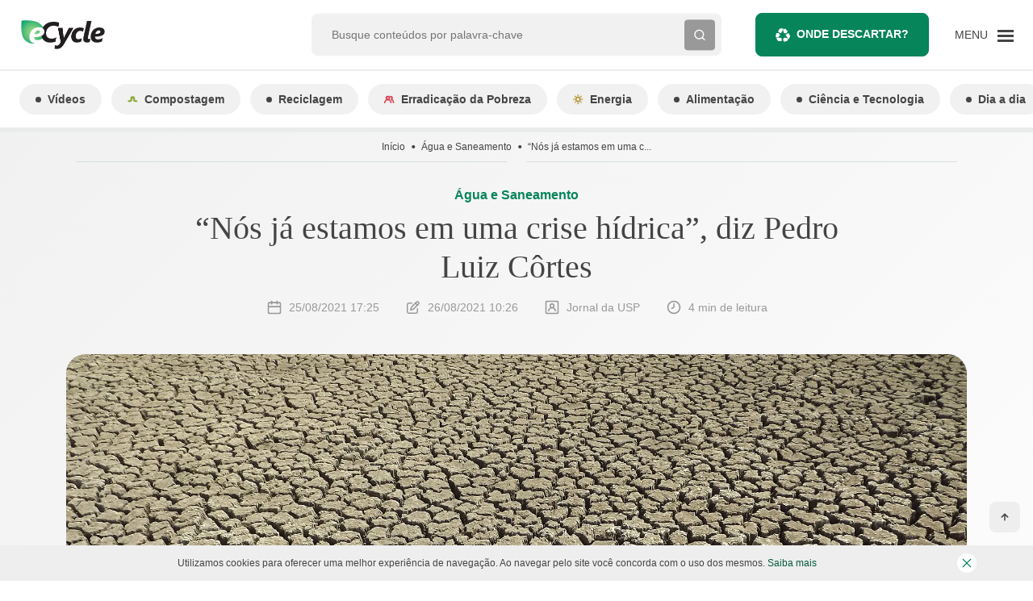

--- FILE ---
content_type: application/javascript
request_url: https://www.ecycle.com.br/wp-content/themes/ecycle-theme/dist/scripts/296.js
body_size: 488
content:
"use strict";(globalThis.webpackChunksage=globalThis.webpackChunksage||[]).push([[296],{296:(n,t,e)=>{e.r(t),e.d(t,{default:()=>c});var o=e(671),i=e(642),c=function(){function n(){var t=this;(0,o.Z)(this,n),window.locations||(window.locations=[]);var e=window.forms.filter((function(n){return!window.locations.includes(n)}));null==e||e.forEach((function(n){window.locations.push(n);var e=n.formElement,o=e.querySelectorAll(".select-state select"),i=e.querySelectorAll(".select-city select"),c=e.querySelectorAll(".input-postal-code input");null==o||o.forEach((function(n){return n.addEventListener("change",(function(){fetch("https://servicodados.ibge.gov.br/api/v1/localidades/estados").then((function(n){return n.json()})).then((function(e){console.log("data",e);var o=e.find((function(t){return t.nome==n.value}));o&&t.getCities(o.sigla,i)}))}))})),c.forEach((function(n){return n.addEventListener("blur",(function(){fetch("https://viacep.com.br/ws/".concat(n.value,"/json/")).then((function(n){return n.json()})).then((function(n){null==o||o.forEach((function(t){return t.value=n.uf})),t.getCities(n.uf,i,n.localidade)}))}))}))}))}return(0,i.Z)(n,[{key:"getCities",value:function(n,t){var e=arguments.length>2&&void 0!==arguments[2]?arguments[2]:null;fetch("https://servicodados.ibge.gov.br/api/v1/localidades/estados/".concat(n,"/municipios?orderBy=nome")).then((function(n){return n.json()})).then((function(n){null==t||t.forEach((function(n){return n.innerHTML=""})),null==n||n.forEach((function(n){return null==t?void 0:t.forEach((function(t){return t.insertAdjacentHTML("beforeend",'<option value="'.concat(n.nome,'">').concat(n.nome,"</option>"))}))})),e&&(null==t||t.forEach((function(n){return n.value=e})))}))}}]),n}()}}]);